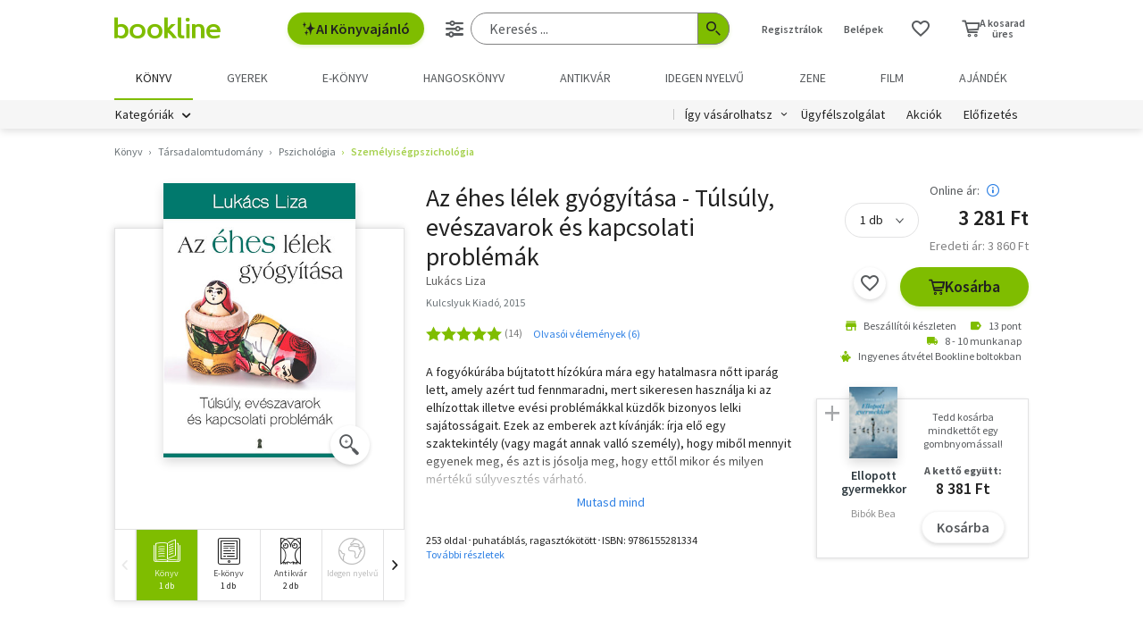

--- FILE ---
content_type: text/html; charset=utf-8
request_url: https://www.google.com/recaptcha/api2/aframe
body_size: -85
content:
<!DOCTYPE HTML><html><head><meta http-equiv="content-type" content="text/html; charset=UTF-8"></head><body><script nonce="Xr60-3mdkqKk0NHHAqzfcA">/** Anti-fraud and anti-abuse applications only. See google.com/recaptcha */ try{var clients={'sodar':'https://pagead2.googlesyndication.com/pagead/sodar?'};window.addEventListener("message",function(a){try{if(a.source===window.parent){var b=JSON.parse(a.data);var c=clients[b['id']];if(c){var d=document.createElement('img');d.src=c+b['params']+'&rc='+(localStorage.getItem("rc::a")?sessionStorage.getItem("rc::b"):"");window.document.body.appendChild(d);sessionStorage.setItem("rc::e",parseInt(sessionStorage.getItem("rc::e")||0)+1);localStorage.setItem("rc::h",'1768360190084');}}}catch(b){}});window.parent.postMessage("_grecaptcha_ready", "*");}catch(b){}</script></body></html>

--- FILE ---
content_type: application/javascript
request_url: https://maileon-cdn.s3.eu-central-1.amazonaws.com/met/met.js
body_size: 9199
content:
!function(e){var t={};function r(n){if(t[n])return t[n].exports;var o=t[n]={i:n,l:!1,exports:{}};return e[n].call(o.exports,o,o.exports,r),o.l=!0,o.exports}r.m=e,r.c=t,r.d=function(e,t,n){r.o(e,t)||Object.defineProperty(e,t,{enumerable:!0,get:n})},r.r=function(e){"undefined"!=typeof Symbol&&Symbol.toStringTag&&Object.defineProperty(e,Symbol.toStringTag,{value:"Module"}),Object.defineProperty(e,"__esModule",{value:!0})},r.t=function(e,t){if(1&t&&(e=r(e)),8&t)return e;if(4&t&&"object"==typeof e&&e&&e.__esModule)return e;var n=Object.create(null);if(r.r(n),Object.defineProperty(n,"default",{enumerable:!0,value:e}),2&t&&"string"!=typeof e)for(var o in e)r.d(n,o,function(t){return e[t]}.bind(null,o));return n},r.n=function(e){var t=e&&e.__esModule?function(){return e.default}:function(){return e};return r.d(t,"a",t),t},r.o=function(e,t){return Object.prototype.hasOwnProperty.call(e,t)},r.p="/",r(r.s=168)}({157:function(e,t,r){"use strict";Object.defineProperty(t,"__esModule",{value:!0}),t.MemoryStorage=t.CookieStorage=t.isSupported=t.storage=void 0;var n=a(r(170)),o=a(r(158)),i=a(r(172));function a(e){return e&&e.__esModule?e:{default:e}}var u=null;(0,n.default)("localStorage")?t.storage=u=window.localStorage:(0,n.default)("sessionStorage")?t.storage=u=window.sessionStorage:(0,n.default)("cookieStorage")?t.storage=u=new o.default:t.storage=u=new i.default,t.default=u,t.storage=u,t.isSupported=n.default,t.CookieStorage=o.default,t.MemoryStorage=i.default},158:function(e,t,r){"use strict";Object.defineProperty(t,"__esModule",{value:!0});var n=function(){function e(e,t){for(var r=0;r<t.length;r++){var n=t[r];n.enumerable=n.enumerable||!1,n.configurable=!0,"value"in n&&(n.writable=!0),Object.defineProperty(e,n.key,n)}}return function(t,r,n){return r&&e(t.prototype,r),n&&e(t,n),t}}();t.hasCookies=function(){var e=new c;try{e.setItem("__test","1");var t=e.getItem("__test");return e.removeItem("__test"),"1"===t}catch(e){return!1}};var o,i=r(171),a=(o=i)&&o.__esModule?o:{default:o};function u(e,t){if(!(e instanceof t))throw new TypeError("Cannot call a class as a function")}var s="lS_",c=function(){function e(){var t=arguments.length>0&&void 0!==arguments[0]?arguments[0]:{};u(this,e),this.cookieOptions=Object.assign({path:"/"},t),s=void 0===t.prefix?s:t.prefix}return n(e,[{key:"getItem",value:function(e){var t=a.default.parse(document.cookie);return t&&t.hasOwnProperty(s+e)?t[s+e]:null}},{key:"setItem",value:function(e,t){return document.cookie=a.default.serialize(s+e,t,this.cookieOptions),t}},{key:"removeItem",value:function(e){var t=Object.assign({},this.cookieOptions,{maxAge:-1});return document.cookie=a.default.serialize(s+e,"",t),null}},{key:"clear",value:function(){var e=a.default.parse(document.cookie);for(var t in e)0===t.indexOf(s)&&this.removeItem(t.substr(s.length));return null}}]),e}();t.default=c},168:function(e,t,r){e.exports=r(169)},169:function(e,t,r){"use strict";r.r(t);var n=r(157),o=r.n(n);function i(e){return(i="function"==typeof Symbol&&"symbol"==typeof Symbol.iterator?function(e){return typeof e}:function(e){return e&&"function"==typeof Symbol&&e.constructor===Symbol&&e!==Symbol.prototype?"symbol":typeof e})(e)}function a(e,t){for(var r=0;r<t.length;r++){var n=t[r];n.enumerable=n.enumerable||!1,n.configurable=!0,"value"in n&&(n.writable=!0),Object.defineProperty(e,n.key,n)}}function u(e,t){var r=Object.keys(e);if(Object.getOwnPropertySymbols){var n=Object.getOwnPropertySymbols(e);t&&(n=n.filter((function(t){return Object.getOwnPropertyDescriptor(e,t).enumerable}))),r.push.apply(r,n)}return r}function s(e){for(var t=1;t<arguments.length;t++){var r=null!=arguments[t]?arguments[t]:{};t%2?u(Object(r),!0).forEach((function(t){c(e,t,r[t])})):Object.getOwnPropertyDescriptors?Object.defineProperties(e,Object.getOwnPropertyDescriptors(r)):u(Object(r)).forEach((function(t){Object.defineProperty(e,t,Object.getOwnPropertyDescriptor(r,t))}))}return e}function c(e,t,r){return t in e?Object.defineProperty(e,t,{value:r,enumerable:!0,configurable:!0,writable:!0}):e[t]=r,e}var l=function(e){return function(e){return new Promise((function(t,r){var n=new XMLHttpRequest;n.open(e.method||"GET",e.url),e.headers&&Object.keys(e.headers).forEach((function(t){n.setRequestHeader(t,e.headers[t])})),n.onload=function(){n.status>=200&&n.status<300?t(n.response):r({response:JSON.parse(n.responseText)})},n.onerror=function(){return r(n.statusText)},n.send(e.body)}))}(s(s({},e),{},{method:"POST",headers:s({"Content-Type":"application/json"},e.headers),body:JSON.stringify(e.body)}))},f=function(){function e(t){!function(e,t){if(!(e instanceof t))throw new TypeError("Cannot call a class as a function")}(this,e),this._queue=t||[],this.baseUrl="https://apollo.maileon.hu/ecommerce-ai",this.apiKey="",this.cidParam="_metcid",this.urlParams=new URLSearchParams(window.location.search),this.runQueue()}var t,r,n;return t=e,(r=[{key:"push",value:function(e){"object"===i(e)?this.handleMethods(e):console.error("met: invalid parameter")}},{key:"runQueue",value:function(){for(var e=void 0;e=this._queue.shift();)this.handleMethods(e)}},{key:"handleMethods",value:function(e){var t=this;Object.keys(e).forEach((function(r){void 0!==t[r]?t.handleMethod(r,e[r]):console.error("met: invalid method: ".concat(r))}))}},{key:"handleMethod",value:function(e,t){var r=this[e].bind(this)(t);if(!r||void 0===r.catch)return r;r.catch((function(e){var t=e.response;t&&t.message&&console.error("met: ".concat(t.message))}))}},{key:"init",value:function(e){var t=this;Object.keys(e).forEach((function(r){void 0!==t[r]&&(t[r]=e[r])})),this.contactId=this.getContactId(this.cidParam)}},{key:"getContactId",value:function(e){if(this.urlParams.has(e)){var t=this.urlParams.get(e);return o.a.setItem(e,t),t}return o.a.getItem(e)}},{key:"track",value:function(e){if("object"===i(e)&&void 0!==e.event){if(this.contactId)return l({url:"".concat(this.baseUrl,"/track"),body:s(s({},e),{},{contactId:this.contactId,apiKey:this.apiKey})});console.info("met: contact id is not available")}else console.error("met: invalid event format")}}])&&a(t.prototype,r),n&&a(t,n),e}();window.met=new f(window.met)},170:function(e,t,r){"use strict";Object.defineProperty(t,"__esModule",{value:!0}),t.default=function(){var e=arguments.length>0&&void 0!==arguments[0]?arguments[0]:"localStorage",t=String(e).replace(/storage$/i,"").toLowerCase();if("local"===t)return o("localStorage");if("session"===t)return o("sessionStorage");if("cookie"===t)return(0,n.hasCookies)();if("memory"===t)return!0;throw new Error("Storage method `"+e+"` is not available.\n    Please use one of the following: localStorage, sessionStorage, cookieStorage, memoryStorage.")};var n=r(158);function o(e){try{var t=window[e];return t.setItem("__test","1"),t.removeItem("__test"),!0}catch(e){return!1}}},171:function(e,t,r){"use strict";t.parse=function(e,t){if("string"!=typeof e)throw new TypeError("argument str must be a string");for(var r={},o=t||{},a=e.split(i),s=o.decode||n,c=0;c<a.length;c++){var l=a[c],f=l.indexOf("=");if(!(f<0)){var d=l.substr(0,f).trim(),p=l.substr(++f,l.length).trim();'"'==p[0]&&(p=p.slice(1,-1)),null==r[d]&&(r[d]=u(p,s))}}return r},t.serialize=function(e,t,r){var n=r||{},i=n.encode||o;if("function"!=typeof i)throw new TypeError("option encode is invalid");if(!a.test(e))throw new TypeError("argument name is invalid");var u=i(t);if(u&&!a.test(u))throw new TypeError("argument val is invalid");var s=e+"="+u;if(null!=n.maxAge){var c=n.maxAge-0;if(isNaN(c))throw new Error("maxAge should be a Number");s+="; Max-Age="+Math.floor(c)}if(n.domain){if(!a.test(n.domain))throw new TypeError("option domain is invalid");s+="; Domain="+n.domain}if(n.path){if(!a.test(n.path))throw new TypeError("option path is invalid");s+="; Path="+n.path}if(n.expires){if("function"!=typeof n.expires.toUTCString)throw new TypeError("option expires is invalid");s+="; Expires="+n.expires.toUTCString()}n.httpOnly&&(s+="; HttpOnly");n.secure&&(s+="; Secure");if(n.sameSite){switch("string"==typeof n.sameSite?n.sameSite.toLowerCase():n.sameSite){case!0:s+="; SameSite=Strict";break;case"lax":s+="; SameSite=Lax";break;case"strict":s+="; SameSite=Strict";break;default:throw new TypeError("option sameSite is invalid")}}return s};var n=decodeURIComponent,o=encodeURIComponent,i=/; */,a=/^[\u0009\u0020-\u007e\u0080-\u00ff]+$/;function u(e,t){try{return t(e)}catch(t){return e}}},172:function(e,t,r){"use strict";Object.defineProperty(t,"__esModule",{value:!0});var n=function(){function e(e,t){for(var r=0;r<t.length;r++){var n=t[r];n.enumerable=n.enumerable||!1,n.configurable=!0,"value"in n&&(n.writable=!0),Object.defineProperty(e,n.key,n)}}return function(t,r,n){return r&&e(t.prototype,r),n&&e(t,n),t}}();var o=function(){function e(){!function(e,t){if(!(e instanceof t))throw new TypeError("Cannot call a class as a function")}(this,e),this._data={}}return n(e,[{key:"getItem",value:function(e){return this._data.hasOwnProperty(e)?this._data[e]:null}},{key:"setItem",value:function(e,t){return this._data[e]=String(t)}},{key:"removeItem",value:function(e){return delete this._data[e]}},{key:"clear",value:function(){return this._data={}}}]),e}();t.default=o}});
//# sourceMappingURL=met.js.map